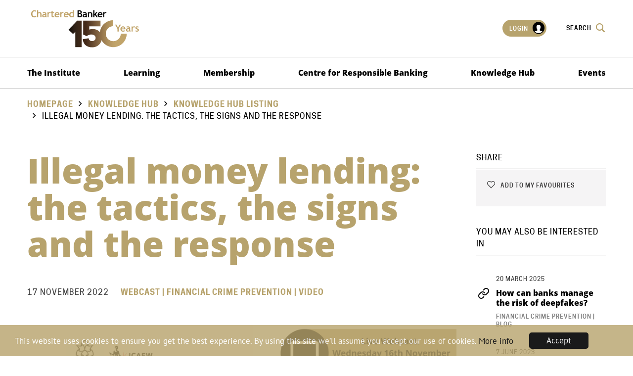

--- FILE ---
content_type: text/html;charset=UTF-8
request_url: https://www.charteredbanker.com/resource_listing/knowledge-hub-listing/illegal-money-lending-the-tactics-the-signs-and-the-response.html
body_size: 8306
content:
<!DOCTYPE html>
<!--[if lt IE 7]>      <html class="no-js lt-ie10 lt-ie9 lt-ie8 lt-ie7"> <![endif]-->
<!--[if IE 7]>         <html class="no-js lt-ie10 lt-ie9 lt-ie8"> <![endif]-->
<!--[if IE 8]>         <html class="no-js lt-ie10 lt-ie9"> <![endif]-->
<!--[if IE 9]>         <html class="no-js lt-ie10 gt-ie8"> <![endif]-->
<!--[if gt IE 9]><!--> <html class="no-js gt-ie8" lang="en"> <!--<![endif]-->
	<head>
		<meta charset="utf-8">
		<meta name="format-detection" content="telephone=no"/>
		<!--[if IE]> <meta http-equiv="X-UA-Compatible" content="IE=edge,chrome=1"> <![endif]-->
		




	<title>CBI |  Illegal money lending: the tactics, the signs and the response</title>

	

	

	
		<meta name="author" content="CBI" />
	

	

	<meta name="robots" content="index,follow" />

	


	<meta property="og:title" content="Illegal money lending: the tactics, the signs and the response" />
	<meta property="og:type"  content="website" />
	<meta property="og:url"   content="https://www.charteredbanker.com/resource_listing/knowledge-hub-listing/illegal-money-lending-the-tactics-the-signs-and-the-response.html" /> 
	
	
		<meta property="og:image" content="https://www.charteredbanker.com/static/1e7cf93a-4f10-49e3-b97d66de8012909d/socialmediapreviewimage_36b3d98256e278d0811497f5ed3b8781_4a7c7e45a350/16th-Nov-webcast-image.png" />
	

	<meta name="twitter:card" content="summary_large_image" />
	<meta name="twitter:title" content="Illegal money lending: the tactics, the signs and the response" />
	<meta name="twitter:description" content="" />
	<meta name="twitter:image" content="https://www.charteredbanker.com/static/1e7cf93a-4f10-49e3-b97d66de8012909d/socialmediapreviewimage_36b3d98256e278d0811497f5ed3b8781_4a7c7e45a350/16th-Nov-webcast-image.png" />





		<meta name="viewport" content="width=device-width, initial-scale=1.0">
		<link rel="shortcut icon" href="/assets/img/favicon/favicon.ico" type="image/x-icon">

		<link rel="stylesheet" type="text/css" href="/assets/css/lib/bootstrap.min.css">
<link rel="stylesheet" type="text/css" href="/assets/css/lib/jquery.auto-complete.css">
<link rel="stylesheet" type="text/css" href="/assets/css/lib/icomoon.css">
<link rel="stylesheet" type="text/css" href="/assets/css/core/_18487867.core.min.css">
<link rel="stylesheet" type="text/css" href="/assets/css/specific/components/bxslider/_a6b05fb9.bxslider.min.css">
<link rel="stylesheet" type="text/css" href="/assets/css/specific/components/magnific/_36a59674.magnific.min.css">

		

		

		

		
			<!-- Google Tag Manager -->
			<script>(function(w,d,s,l,i){w[l]=w[l]||[];w[l].push({'gtm.start':
			new Date().getTime(),event:'gtm.js'});var f=d.getElementsByTagName(s)[0],
			j=d.createElement(s),dl=l!='dataLayer'?'&l='+l:'';j.async=true;j.src=
			'https://www.googletagmanager.com/gtm.js?id='+i+dl;f.parentNode.insertBefore(j,f);
			})(window,document,'script','dataLayer','GTM-K6PLPKH');</script>
			<!-- End Google Tag Manager -->
		

		
			<!-- Facebook Pixel Code -->
			<script>
			!function(f,b,e,v,n,t,s){if(f.fbq)return;n=f.fbq=function(){n.callMethod?
			n.callMethod.apply(n,arguments):n.queue.push(arguments)};if(!f._fbq)f._fbq=n;
			n.push=n;n.loaded=!0;n.version='2.0';n.queue=[];t=b.createElement(e);t.async=!0;
			t.src=v;s=b.getElementsByTagName(e)[0];s.parentNode.insertBefore(t,s)}(window,
			document,'script','https://connect.facebook.net/en_US/fbevents.js');
			fbq('init', '970176646391261');
			fbq('track', 'PageView');
			</script>
			<noscript><img height="1" width="1" style="display:none"
			src="https://www.facebook.com/tr?id=970176646391261&ev=PageView&noscript=1"
			/></noscript>
			<!-- DO NOT MODIFY -->
			<!-- End Facebook Pixel Code -->
		


	</head>
	<body class="">
		
			<!-- Google Tag Manager (noscript) -->
			<noscript><iframe src="https://www.googletagmanager.com/ns.html?id=GTM-K6PLPKH"
			height="0" width="0" style="display:none;visibility:hidden"></iframe></noscript>
			<!-- End Google Tag Manager (noscript) -->
		

		<!--[if lte IE 7]>
			<p class="chromeframe">You are using an <strong>outdated</strong> browser. Please <a href="http://browsehappy.com/">upgrade your browser</a> or <a href="http://www.google.com/chromeframe/?redirect=true">activate Google Chrome Frame</a> to improve your experience.</p>
		<![endif]-->

		<div class="page-wrapper">
			

			<div class="main-container">
				<div class="menu-overlay"></div>
				


	<header id="masthead" class="site-head" >
		<div class="site-head-logo-container">
			<div class="container">
				<div class="row">
					<div class="col-xs-12">
						<div class="site-head-top">
							<div class="site-head-logo">
								<a href="/">
									<img src="/assets/img/CB-logo-150.svg" data-sub-image="/assets/img/CB-logo(reversed).svg" alt="logo">

									
								</a>
							</div>
							<div class="site-head-menu-helper">
								<div class="visible-sm visible-xs">
									<a class="js-menu-trigger menu-trigger">
										<span class="hamburger">
										</span>
									</a>
								</div>
								<ul class="site-head-menu-list visible-lg visible-md">
									
										<li><a href="https://www.charteredbanker.com/login.html" class="login-menu caption-3">Login <span class="font-icon-user"><span class="path1"></span><span class="path2"></span></span></a></li>
									
									<li><a href="#" class="caption-3 site-search-btn">Search <span class="font-icon font-icon-search2"></span></a></li>
								</ul>
							</div>
						</div>
					</div>
				</div>
			</div>
		</div>
		<div class="site-head-nav-container">
			<nav class="site-head-nav" data-spy="affix" data-offset-top="80">
				<div class="container">
					<div class="row">
						<div class="col-xs-12 col-md-12">
							


	<div class="featured-search bg-dark-brown light-typography">
		<div class="container">
			<div class="row">
				<div class="col-xs-12">
					<div class="featured-search-header">
						<div class="row">
							<div class="col-xs-10">
								<div class="search-logo"><a href="/"><img src="/assets/img/CB-logo(reversed).svg" alt="logo"></a></div>
							</div>
							<div class="col-xs-2">
								<div class="search-close">
									<a href="#" class="close caption">Close <span class="font-icon font-icon-cross lg"></span></a>
								</div>
							</div>
						</div>
					</div>

					<div id="site-search" class="featured-search-content">
						<form class="search__form" action="https://www.charteredbanker.com/sitewide-search.html">
							<input type="hidden" name="csrfToken" value="">
							<div class="form-group">
								<div class="form-field">
									<input type="text" name="q" placeholder="Type here" autocomplete="off" />
									<button class="submit"><span class="font-icon-search2"></span></button>
								</div>
							</div>
							<div class="autocomplete-custom-list"></div>
						</form>
					</div>
				</div>
			</div>
		</div>
	</div>


							<div id="dl-menu" class="dl-menuwrapper">
								<ul class="main-menu dl-menu dl-menuopen">
									


    
        
        
        
            
            
        

        <li class="site-head-nav-dropdown     has-sub js-subnav-menu mod-mega-menu" >
            <a href="https://www.charteredbanker.com/the-institute.html">The Institute</a>

            
                
                
                    
                

                <ul class="site-head-subnav dl-submenu">
                    <li>
                        <div class="row">
                            
                                


    

    
        <div class="col-xs-12 col-sm-6">
            <h4 class="caption title">The Institute</h4>
            <ul>
                
                    
                        <li>

<a href="https://www.charteredbanker.com/the-institute.html">The Institute</a></li>
                    
                        <li>

<a href="https://www.charteredbanker.com/the-institute/our-people.html">Our People</a></li>
                    
                        <li>

<a href="https://www.charteredbanker.com/the-institute/our-partners.html">Our Partners</a></li>
                    
                        <li>

<a href="https://www.charteredbanker.com/the-institute/corporate-governance.html">Corporate Governance</a></li>
                    
                        <li>

<a href="https://www.charteredbanker.com/the-institute/news.html">News</a></li>
                    
                        <li>

<a href="https://www.charteredbanker.com/the-institute/contact-us.html" title="Contact Us">Contact Us</a></li>
                    
                        <li>

<a href="https://www.charteredbanker.com/the-institute/anniversary-hub.html">Anniversary Hub</a></li>
                    
                
            </ul>
        </div>
    

                            

                            


    

    
        <div class="col-xs-12 col-sm-6">
            <h4 class="caption title">Our Network</h4>
            <ul>
                
                    
                        <li>

<a href="https://www.charteredbanker.com/the-institute/global-network.html">Global Network</a></li>
                    
                        <li>

<a href="https://www.charteredbanker.com/the-institute/global-network/employers.html">Working with Employers</a></li>
                    
                        <li>

<a href="https://www.charteredbanker.com/the-institute/global-network/employers/accreditation.html">Accreditation</a></li>
                    
                        <li>

<a href="https://www.charteredbanker.com/the-institute/executive-education.html">Executive Education</a></li>
                    
                
            </ul>
        </div>
    


                            
                            
                        </div>
                    </li>
                </ul>
            
        </li>
    
        
        
        
            
            
        

        <li class="site-head-nav-dropdown     has-sub js-subnav-menu mod-mega-menu" >
            <a href="https://www.charteredbanker.com/learning.html">Learning </a>

            
                
                
                    
                

                <ul class="site-head-subnav dl-submenu">
                    <li>
                        <div class="row">
                            
                                


    

    

                            

                            


    

    
        <div class="col-xs-12 col-sm-6">
            <h4 class="caption title">Learning </h4>
            <ul>
                
                    
                        <li><a href="https://www.charteredbanker.com/learning/qualifications.html">Qualifications </a></li>
                    
                        <li><a href="https://www.charteredbanker.com/learning/elearning-hub.html">eLearning  Hub</a></li>
                    
                        <li><a href="https://www.charteredbanker.com/learning/become-certificated.html">Become Certificated</a></li>
                    
                        <li><a href="https://www.charteredbanker.com/learning/become-an-associate-chartered-banker.html">Become an Associate Chartered Banker</a></li>
                    
                        <li><a href="https://www.charteredbanker.com/learning/become-a-chartered-banker.html">Become a Chartered Banker </a></li>
                    
                        <li><a href="https://www.charteredbanker.com/learning/apprenticeships.html">Apprenticeships</a></li>
                    
                        <li><a href="https://www.charteredbanker.com/learning/policies.html">Policies</a></li>
                    
                        <li><a href="https://www.charteredbanker.com/learning/learner-handbook.html">Learner Handbook</a></li>
                    
                
            </ul>
        </div>
    


                            
                            
                                <div class="col-xs-12 col-sm-6">
                                    <h4 class="caption title">Additional training</h4>
                                    <p><p><a href="https://www.charteredbanker.com/prbacademy.html">UN Principles for Responsible Banking</a></p>
</p>
                                    
                                        <p>
                                            

<a href="https://prbacademy.com/courses/" class="btn btn-white">

	<img src="https://www.charteredbanker.com/static/7b686991-1fda-4e37-ab947ae0a2ac1ef2/Untitled-200-x-200-px-1.png"
		 alt="Untitled (200 x 200 px) (1).png"
		
		
	/>
 <span class='font-icon font-icon-right circle'></span></a>
                                        </p>
                                    
                                </div>
                            
                        </div>
                    </li>
                </ul>
            
        </li>
    
        
        
        
            
            
        

        <li class="site-head-nav-dropdown     has-sub js-subnav-menu mod-mega-menu" >
            <a href="https://www.charteredbanker.com/membership.html">Membership</a>

            
                
                
                    
                

                <ul class="site-head-subnav dl-submenu">
                    <li>
                        <div class="row">
                            
                                


    

    
        <div class="col-xs-12 col-sm-6">
            <h4 class="caption title">Membership </h4>
            <ul>
                
                    
                        <li>

<a href="https://www.charteredbanker.com/membership/membership-benefits.html" title="Membership Benefits">Membership Benefits</a></li>
                    
                        <li>

<a href="https://www.charteredbanker.com/membership/membership-grade-page.html" title="⠀">Membership Grades</a></li>
                    
                        <li>

<a href="https://www.charteredbanker.com/membership/routes-to-membership.html">Routes to Membership</a></li>
                    
                        <li>

<a href="https://www.charteredbanker.com/membership/register-of-banking-professionals.html">Register of Banking Professionals </a></li>
                    
                        <li>

<a href="https://www.charteredbanker.com/membership/continuing-professional-development.html">Continuing Professional Development</a></li>
                    
                
            </ul>
        </div>
    

                            

                            


    

    
        <div class="col-xs-12 col-sm-6">
            <h4 class="caption title">Become a Member:</h4>
            <ul>
                
                    
                        <li>

<a href="https://www.charteredbanker.com/membership/routes-to-membership.html">Routes to Membership</a></li>
                    
                        <li>

<a href="https://www.charteredbanker.com/membership/become-a-member.html" title="Become an Affiliate Member">Become an Affiliate Member</a></li>
                    
                        <li>

<a href="https://www.charteredbanker.com/learning/become-a-chartered-banker.html" title="Become a Chartered Banker">Become a Chartered Banker</a></li>
                    
                        <li>

<a href="https://www.charteredbanker.com/membership/become-a-fellow.html">Become a Fellow</a></li>
                    
                
            </ul>
        </div>
    


                            
                            
                        </div>
                    </li>
                </ul>
            
        </li>
    
        
        
        
            
            
        

        <li class="site-head-nav-dropdown     has-sub js-subnav-menu mod-mega-menu" >
            <a href="https://www.charteredbanker.com/centre-for-responsible-banking.html">Centre for Responsible Banking</a>

            
                
                
                    
                

                <ul class="site-head-subnav dl-submenu">
                    <li>
                        <div class="row">
                            
                                


    

    
        <div class="col-xs-12 col-sm-6">
            <h4 class="caption title">Centre for Responsible Banking</h4>
            <ul>
                
                    
                        <li>

<a href="https://www.charteredbanker.com/centre-for-responsible-banking.html" target="_blank">Centre for Responsible Banking</a></li>
                    
                        <li>

<a href="https://www.charteredbanker.com/centre-for-responsible-banking/lifelong-learning.html">Lifelong Learning</a></li>
                    
                        <li>

<a href="https://www.charteredbanker.com/knowledge/thought-leadership-insights.html">Thought Leadership Insights</a></li>
                    
                        <li>

<a href="https://www.charteredbanker.com/centre-for-responsible-banking/green-finance-hub.html" target="_blank">Green and Sustainable Finance Hub </a></li>
                    
                        <li>

<a href="https://www.charteredbanker.com/centre-for-responsible-banking/working-with-employers.html" title="Working with Employers">Working with Employers</a></li>
                    
                        <li>

<a href="https://www.charteredbanker.com/centre-for-responsible-banking/culture-and-conduct.html">Culture and Conduct</a></li>
                    
                        <li>

<a href="https://www.charteredbanker.com/centre-for-responsible-banking/green-finance-tartan.html" title="Green finance Tartan" target="_blank">Green Finance Tartan</a></li>
                    
                
            </ul>
        </div>
    

                            

                            


    

    


                            
                            
                                <div class="col-xs-12 col-sm-6">
                                    <h4 class="caption title">Principles for Responsible Banking Academy</h4>
                                    <p><p>Chartered Banker Institute, UNEP FI and GIZ launch Global Responsible Banking Academy</p>

<p>Find out more:</p>
</p>
                                    
                                        <p>
                                            

<a href="https://www.charteredbanker.com/prbacademy.html" class="btn btn-white">

	<img src="https://www.charteredbanker.com/static/37588ee9-457e-4707-aacf8b5a61107d0a/2.png"
		 alt="2.png"
		
		
	/>
 <span class='font-icon font-icon-right circle'></span></a>
                                        </p>
                                    
                                </div>
                            
                        </div>
                    </li>
                </ul>
            
        </li>
    
        
        
        
            
            
        

        <li class="site-head-nav-dropdown     has-sub js-subnav-menu mod-mega-menu" >
            <a href="https://www.charteredbanker.com/knowledge.html">Knowledge Hub</a>

            
                
                
                    
                

                <ul class="site-head-subnav dl-submenu">
                    <li>
                        <div class="row">
                            
                                


    

    
        <div class="col-xs-12 col-sm-6">
            <h4 class="caption title">Resources</h4>
            <ul>
                
                    
                        <li>

<a href="https://www.charteredbanker.com/knowledge.html" title="Search the Knowledge Hub">Search the Knowledge Hub</a></li>
                    
                        <li>

<a href="https://www.charteredbanker.com/knowledge/thought-leadership-insights.html" title="Access here" target="_blank">Thought Leadership Insights</a></li>
                    
                        <li>

<a href="https://www.charteredbanker.com/knowledge/chartered-banker-magazine.html" target="_blank">Chartered Banker Magazine</a></li>
                    
                        <li>

<a href="https://www.charteredbanker.com/knowledge/chartered-banker-blog.html" title="Chartered Banker Blog">Chartered Banker Blog</a></li>
                    
                        <li>

<a href="https://www.charteredbanker.com/knowledge/special-reports.html">Special Reports</a></li>
                    
                        <li>

<a href="https://www.charteredbanker.com/knowledge/webcasts.html" title="Watch here">Webcasts</a></li>
                    
                        <li>

<a href="https://www.charteredbanker.com/knowledge/podcasts.html" title="Podcasts" target="_blank">Podcasts</a></li>
                    
                        <li>

<a href="https://www.charteredbanker.com/knowledge/videos.html">Videos</a></li>
                    
                        <li>

<a href="https://www.charteredbanker.com/resource_listing/cpd-resources/chartered-banker-member-bookstore.html" title="Member Bookstore">Member Bookstore</a></li>
                    
                        <li>

<a href="https://charteredbanker.careercentre.me/elearning/Clients/CharteredBanker/VulnerableCustomers2021/index.html" target="_blank">Vulnerable Customers</a></li>
                    
                
            </ul>
        </div>
    

                            

                            


    

    
        <div class="col-xs-12 col-sm-6">
            <h4 class="caption title">Policy & Research</h4>
            <ul>
                
                    
                        <li>

<a href="https://www.charteredbanker.com/knowledge/regulation-watch.html">Regulation Watch</a></li>
                    
                        <li>

<a href="https://www.charteredbanker.com/knowledge/public-consultations.html">Public Consultations </a></li>
                    
                        <li>

<a href="https://www.charteredbanker.com/knowledge/consultation-responses.html">Consultation Responses</a></li>
                    
                        <li>

<a href="https://www.charteredbanker.com/knowledge/research/chartered-banker-professionalism-index.html">Chartered Banker Professionalism Index</a></li>
                    
                        <li>

<a href="https://www.charteredbanker.com/knowledge/press-releases.html">Press Releases</a></li>
                    
                        <li>

<a href="https://www.charteredbanker.com/knowledge/research.html">Research</a></li>
                    
                
            </ul>
        </div>
    


                            
                            
                        </div>
                    </li>
                </ul>
            
        </li>
    
        
        
        
            
            
        

        <li class="site-head-nav-dropdown     has-sub js-subnav-menu mod-mega-menu" >
            <a href="https://www.charteredbanker.com/event.html">Events</a>

            
                
                
                    
                

                <ul class="site-head-subnav dl-submenu">
                    <li>
                        <div class="row">
                            
                                


    

    
        <div class="col-xs-12 col-sm-6">
            <h4 class="caption title">Events</h4>
            <ul>
                
                    
                        <li>

<a href="https://www.charteredbanker.com/event.html" title="Events Calendar">Events Calendar</a></li>
                    
                
            </ul>
        </div>
    

                            

                            


    

    
        <div class="col-xs-12 col-sm-6">
            <h4 class="caption title">Annual Banking Conference </h4>
            <ul>
                
                    
                        <li>

<a href="https://www.charteredbanker.com/event/chartered-banker-annual-banking-conference-2024.html">2024 Roundup</a></li>
                    
                
            </ul>
        </div>
    


                            
                            
                        </div>
                    </li>
                </ul>
            
        </li>
    


									<li class="site-head-nav-dropdown more-menu has-sub js-subnav-menu"><a href="#">More...<span class="font-icon-keyboard_arrow_down"></span></a><ul class="site-head-subnav"></ul></li>
								</ul>
							</div>
							<div class="mobile-login visible-xs visible-sm">
								
									<a href="https://www.charteredbanker.com/login.html" class="login-menu caption-3">Login <span class="font-icon-user"><span class="path1"></span><span class="path2"></span></span></a>
								
							</div>
						</div>
					</div>
				</div>
			</nav>
		</div>
	</header>

				
				<div class="main-wrapper">
					


	<div class="contents" >
		


	<div class="breadcrumb">
		<div class="container">
			<div class="row">
				<div class="col-xs-12 col-sm-9">
					<ol class="breadcrumb-list caption">
						


	
		
		
		

		
			<li class="">
				
					<a href="https://www.charteredbanker.com/">Homepage</a>
				
			</li>
		
	
		
		
		

		
			<li class="">
				
					<a href="https://www.charteredbanker.com/knowledge.html">Knowledge Hub</a>
				
			</li>
		
	
		
		
		

		
			<li class="">
				
					<a href="https://www.charteredbanker.com/knowledge/knowledge-hub-listing.html">Knowledge hub listing</a>
				
			</li>
		
	
		
		
		

		
			<li class="active">
				
					Illegal money lending: the tactics, the signs and the response
				
			</li>
		
	

					</ol>

					
				</div>
			</div>
		</div>
	</div>


		<div class="main-content">
			<div class="container">
				<div class="row">
					<div class="col-xs-12 col-md-9 section-content">
						
							<h1>Illegal money lending: the tactics, the signs and the response</h1>
							<ul class="inline-item">
								
								<li class="meta-date">17 November 2022</li>
								<li class="meta-category"><span>Webcast | Financial Crime Prevention | Video</span></li>
							</ul>

							

								

								<div class="widget widget-video">
									<div class="widget-content">
										<div class="video-container">
											 
											<a href="https://www.youtube.com/watch?v=oa7lr-LGQvs" data-video-title="Illegal money lending: the tactics, the signs and the response" class="js-video-popup video-link">&nbsp;</a>
											
											<img src="https://www.charteredbanker.com/static/1e7cf93a-4f10-49e3-b97d66de8012909d/16th-Nov-webcast-image.png" alt="Illegal money lending: the tactics, the signs and the response" />
											<div class="video-details">
												<div class="arrow">
													<span class="font-icon-play2"></span>
												</div>
												<div class="video-details-description">
													<h4 class="title">Illegal money lending: the tactics, the signs and the response</h4>
													
												</div>
											</div>
										</div>
									</div>
								</div>
							

							

							

							
								<p>This is a joint event with The Chartered Banker Institute, Manchester Metropolitan University and ICAEW North West. In times of financial difficulty, there can be an increased temptation for people to borrow money from illegal money lenders.</p>

<p>In this webinar we will look at illegal money lending, the tactics illegal money lenders use, how employers and others can recognise the signs of this activity taking place and provide help.</p>

<p>The webinar will also explore what banks are doing to help customers in these circumstances. Drawing on the expertise of our panellists, this webinar aims to educate and equip attendees with invaluable information in this very challenging area.</p>



								<div class="line-break"></div>

								
							

						

						

						 <div class="return-link no-border">
							<a href="https://www.charteredbanker.com/knowledge/knowledge-hub-listing.html" class="caption-2"><span class="font-icon font-icon-left circle"></span>Return to listing</a>
						</div>

						


<div id="disqus-wrap" class="disqus-wrap">
	<div id="disqus_thread"></div>
	<script>
		


		(function() { // DON'T EDIT BELOW THIS LINE
			var d = document, s = d.createElement('script');
			s.src = '//.disqus.com/embed.js';
			s.setAttribute('data-timestamp', +new Date());
			(d.head || d.body).appendChild(s);
		})();
	</script>
	<noscript>Please enable JavaScript to view the <a href="https://disqus.com/?ref_noscript" rel="nofollow">comments powered by Disqus.</a></noscript>
</div>


					</div>

					<aside class="col-xs-12 col-md-3 sidebar">
						


    <div class="widget widget-social">
        <h4 class="widget-title caption">Share</h4>
        <div class="widget-content bg-white-smoke">
            <div class="addthis_toolbox">
                <ul>
                    

                    
                        <li><a href="#required-logged-popup" class="favourite-button addthis_button_add_fav not-logged-in js-show-popover"><span class="font-icon-favourite"></span> Add to my favourites</a></li>

                        <div id="required-logged-popup" class="magnific-popup mfp-hide">
                            <div class="white-popup-content page-wrapper">
                                <div class="style-form content-wrapper label-inline wrapper">
                                    <header>
                                        <h3>Add page to favourites</h3>
                                    </header>

                                    <section class="body">
                                        <h4>Request user to login</h4>
                                    </section>

                                    <footer>
                                        <div class="form-row">
                                            <a href="#" class="close"><strong>Cancel</strong></a>&nbsp;
                                            <a href="https://www.charteredbanker.com/login.html?postLoginUrl=/resource_listing/knowledge-hub-listing/illegal-money-lending-the-tactics-the-signs-and-the-response.html" class="btn uppercase btn-lg blue">Login</a>
                                        </div>
                                    </footer>
                                </div>
                            </div>
                        </div>
                    
                </ul>
            </div>
        </div>
    </div>


						
							<div class="widget widget-resources">
								<h4 class="widget-title caption">You may also be interested in</h4>
								<div class="widget-content">
									<div class="widget-resources-list">
										
    

    

    <div class="widget-resources-item">
        <p class="meta-date caption">20 March 2025</p>
        <h3><a href="https://www.charteredbanker.com/resource_listing/knowledge-hub-listing/how-can-banks-manage-the-risk-of-deepfakes.html" class="mod-icon"><span class="font-icon font-icon-webpage"></span>How can banks manage the risk of deepfakes?</a></h3>
        
            <p class="caption-4">Financial Crime Prevention | Blog</p>
        
    </div>

    

    

    <div class="widget-resources-item">
        <p class="meta-date caption">7 June 2023</p>
        <h3><a href="https://www.charteredbanker.com/resource_listing/knowledge-hub-listing/what-did-the-2023-uk-finance-fraud-report-tell-us.html" class="mod-icon"><span class="font-icon font-icon-webpage"></span>What did the 2023 UK Finance Fraud Report tell us?</a></h3>
        
            <p class="caption-4">Financial Crime Prevention | Blog</p>
        
    </div>

    

    

    <div class="widget-resources-item">
        <p class="meta-date caption">26 August 2022</p>
        <h3><a href="https://www.charteredbanker.com/resource_listing/knowledge-hub-listing/the-role-of-kyc-when-it-comes-to-sanctions.html" class="mod-icon"><span class="font-icon font-icon-webpage"></span>The role of KYC when it comes to sanctions</a></h3>
        
            <p class="caption-4">Financial Crime Prevention | Blog</p>
        
    </div>

										
									</div>
								</div>
							</div>
						
					</aside>
				</div>
			</div>
		</div>
	</div>

				</div> <!-- End of .main-wrapper -->
				


	<footer id="subhead" class="site-footer bg-black light-typography">
		<div class="container">
			<div class="row">
				<div class="col-xs-12 col-sm-4">
					<div class="widget">
						<h3><a href="/"><img src="/assets/img/CB-logo(reversed).svg" alt="logo"></a></h3>
						

						
							<nav class="social-link-nav">
								





	

<a href="https://www.facebook.com/charteredbanker" class="social-link" target="_blank" aria-label="facebook"><span class="font-icon font-icon-facebook"></span></a>






	

<a href="https://www.linkedin.com/school/charteredbanker/" title="LinkedIn Group" class="social-link" target="_blank" aria-label="linkedin"><span class="font-icon font-icon-linkedin"></span></a>

							</nav>
						
					</div>
				</div>

				
					





    <div class="col-xs-12 col-sm-4">
        <div class="widget">
            <h3>
                
                    
                        <span class="camel">Our</span>
                    
                
                    
                         Work
                    
                
            </h3>
            <ul>
                


	<li>

<a href="https://www.charteredbanker.com/the-institute/about-us.html">About Us</a></li>



	<li>

<a href="https://www.charteredbanker.com/the-institute/our-partners.html">Our Partners</a></li>



	<li>

<a href="https://www.charteredbanker.com/the-institute/global-network/employers/chartered-banker-professional-standards-board2.html" title="Chartered Banker Professional Standards Board">Chartered Banker Professional Standards Board </a></li>



	<li>

<a href="https://www.charteredbanker.com/membership/membership-grade-page.html" title="⠀">Membership Grades</a></li>



	<li>

<a href="https://www.charteredbanker.com/knowledge.html" target="_blank">Knowledge Hub</a></li>

            </ul>

            
                <ul class="inline-item mod-mobile-inline">
                    


	<li>

<a href="&#109;&#97;&#105;&#108;&#116;&#111;&#58;">

	<img src="https://www.charteredbanker.com/static/c3d73c4e-0a6f-4d1a-b892d3114e6cae10/FSQS.png"
		 alt="FSQS.png"
		
		
	/>
</a></li>



	<li>

<a href="" title="Federation of Awarding Bodies" target="_blank">

	<img src="https://www.charteredbanker.com/static/338855d1-0515-4af6-89a711009ce4f1e6/b6bb88c8-56ad-4308-87a7e488f836e4d6/Federation-of-awarding-bodies-png.png"
		 alt="Federation of awarding bodies png"
		
		
	/>
</a></li>



	<li>

<a href="https://scqf.org.uk/">

	<img src="https://www.charteredbanker.com/static/5cbf5b45-07b3-4d7b-a0b4d7349ba8de89/SCQF-logo-small.png"
		 alt="SCQF logo small"
		
		
	/>
</a></li>

                </ul>
            
        </div>
    </div>






    <div class="col-xs-12 col-sm-4">
        <div class="widget">
            <h3>
                
                    
                        <span class="camel">Customer</span>
                    
                
                    
                         Support
                    
                
            </h3>
            <ul>
                


	<li>

<a href="https://www.charteredbanker.com/the-institute/customer-service.html" title="Customer Service">Customer Service</a></li>



	<li>

<a href="https://www.charteredbanker.com/the-institute/terms-and-conditions.html" title="Terms and Conditions">Terms and Conditions</a></li>



	<li>

<a href="https://www.charteredbanker.com/the-institute/faqs.html">FAQs</a></li>



	<li>

<a href="https://www.charteredbanker.com/the-institute/contact-us.html" title="Contact Us">Contact Us</a></li>



	<li>

<a href="/cdn-cgi/l/email-protection#0e676068614e6d666f7c7a6b7c6b6a6c6f60656b7c206d6163ccae" title="info@charteredbanker.com "><span class="__cf_email__" data-cfemail="c0a9aea6af80a3a8a1b2b4a5b2a5a4a2a1aeaba5b2eea3afad">[email&#160;protected]</span> </a></li>

            </ul>

            
                <ul class="inline-item mod-mobile-inline">
                    


	<li>

<a href="http://" title="Chartered Body Alliance" target="_blank">

	<img src="https://www.charteredbanker.com/static/85d02e03-0237-4b26-b300151a7a1822b4/6afee55f-752a-4b50-99caaa76a1c3e86e/Chartered-body-alliance.png"
		 alt="Chartered body alliance.png"
		
		
	/>
</a></li>

                </ul>
            
        </div>
    </div>

				
			</div>
		</div>

		<div class="container footer-bottom">
			<div class="row">
				
					<div class="col-xs-12 col-sm-9">
						<nav class="site-footer-nav">
							<ul>
								
									<li>

<a href="https://www.charteredbanker.com/the-institute/cookies.html" title="Cookies">Cookies</a></li>
								
									<li>

<a href="https://www.charteredbanker.com/the-institute/privacy-policy.html" title="Privacy Policy">Privacy Policy</a></li>
								
									<li>

<a href="https://www.charteredbanker.com/login.html" title="Login">Login</a></li>
								
									<li>

<a href="https://www.charteredbanker.com/the-institute/vacancies.html" title="Careers">Careers</a></li>
								
							</ul>
						</nav>
						<p>The Chartered Banker Institute is a not-for-profit educational charity (Charitable body - No. SC013927) with a mission to enhance and sustain socially purposeful, responsible, professional banking in the public interest.
</p>
					</div>
				

				<div class="col-xs-12 col-sm-3 developer">
					<div class="site-footer-developer">
						<p>Design and development by <a href="http://pixl8.co.uk/" target="_blank" ><span class="font-icon-Pixl8-icon-BnW"></span> Pixl8</a></p>
					</div>
				</div>
			</div>
		</div>
	</footer>


				
    <div class='popup-msg'>
        <a href="#cbi-popup" class="mfp-hide">Hidden</a>
    </div>

    <div id="cbi-popup" class="magnific-popup mfp-hide">
        <div class="white-popup-content page-wrapper">
            <div class="style-form content-wrapper label-inline wrapper">
                    <h3></h3>
                </header>

                <section class="body">
                    <h4 class="message"></h4>
                </section>

                <footer>
                    <div class="form-row">
                        <a href="#" class="close"><strong>OK</strong></a>
                    </div>
                </footer>
            </div>
        </div>
    </div>

    <div class='popup-confirm'>
        <a href="#cbi-popup-confirm" class="mfp-hide">Hidden</a>
    </div>

    <div id="cbi-popup-confirm" class="magnific-popup mfp-hide">
        <div class="white-popup-content page-wrapper">
            <div class="style-form content-wrapper label-inline wrapper">
                <header>
                    <h3></h3>
                </header>

                <section class="body">
                    <h4 class="message"></h4>
                </section>

                <footer>
                    <div class="form-row">
                        <a href="#" class="close"><strong>Cancel</strong></a>&nbsp;
                        <a href="#" class="btn uppercase btn-lg blue btn-remove" data-target-id="">Remove</a>
                    </div>
                </footer>
            </div>
        </div>
    </div>


			</div>
		</div> <!-- End of .page-wrapper -->

		

		

		


		<script data-cfasync="false" src="/cdn-cgi/scripts/5c5dd728/cloudflare-static/email-decode.min.js"></script><script nonce="76cac820074b4041fafac0b0f60bd33f">cfrequest={"dismissEndPoint":"https://www.charteredbanker.com/Announcement/dismissAnnouncement/","removeFavouriteLabel":"Remove from favourites","confirmRemoveFavMsg":"You want to remove it from your favourties?","addFavouriteLabel":"Add to favourites"}</script>
<script src="/assets/js/lib/modernizr-2.6.2.min.js"></script>
<script src="/assets/js/lib/jquery-1.12.4.min.js"></script>
<script src="/assets/js/lib/jquery.auto-complete.min.js"></script>
<!--[if lte IE 9]><script src="/assets/js/lib/placeholders.jquery.min.js"></script><![endif]-->
<script src="/assets/js/lib/responsivemultilevelmenu.js"></script>
<script src="/assets/js/lib/jquery.history.js"></script>
<script src="/assets/js/core/_ee381ac5.core.min.js"></script>
<script src="/assets/js/specific/components/bxslider/_e106bbc8.bxslider.min.js"></script>
<script src="/assets/js/specific/components/magnific/_787507e8.magnific.min.js"></script>
<script src="/assets/js/specific/sitewide-search-header/_345ce6a8.sitewide-search-header.min.js"></script>


		


    

		

	
		<script type="text/javascript">
			window.cookieconsent_options = {
				  "theme"      : "dark-bottom"
				, "message"    : "This website uses cookies to ensure you get the best experience. By using this site we’ll assume you accept our use of cookies."
				, "dismiss"    : "Accept"
				, "learnMore"  : "More info"
				, "link"       : "https://www.charteredbanker.com/the-institute/cookies.html"
				, "expiryDays" : "365"
				, "target"     : "_blank"
			};
		</script>
		
		<link rel="stylesheet" type="text/css" href="/preside/system/assets/extension/preside-ext-cookie-consent/assets/css/specific/cookie-consent/dark-bottom.min.css">

		<script src="/preside/system/assets/extension/preside-ext-cookie-consent/assets/js/specific/cookie-consent/cookie-consent.js"></script>

	


		
			<script type="text/javascript">
			/*<![CDATA[*/
				(function()

				{ var sz = document.createElement('script'); sz.type = 'text/javascript'; sz.async = true; sz.src = '//siteimproveanalytics.com/js/siteanalyze_6006270.js'; var s = document.getElementsByTagName('script')[0]; s.parentNode.insertBefore(sz, s); }
				)();
			/*]]>*/
			</script>
		

		

		
			<script type="text/javascript">
			_linkedin_data_partner_id = "3400428";
			</script><script type="text/javascript">
			(function(){var s = document.getElementsByTagName("script")[0];
			var b = document.createElement("script");
			b.type = "text/javascript";b.async = true;
			b.src = "https://snap.licdn.com/li.lms-analytics/insight.min.js";
			s.parentNode.insertBefore(b, s);})();
			</script>
			<noscript>
			<img height="1" width="1" style="display:none;" alt="" src="https://dc.ads.linkedin.com/collect/?pid=3400428&fmt=gif" />
			</noscript>
		


	</body>
</html>

--- FILE ---
content_type: application/javascript; charset=utf-8
request_url: https://siteimproveanalytics.com/js/siteanalyze_6006270.js
body_size: -246
content:
/* Subscription expired - 2022-03-22T12:15:24 */